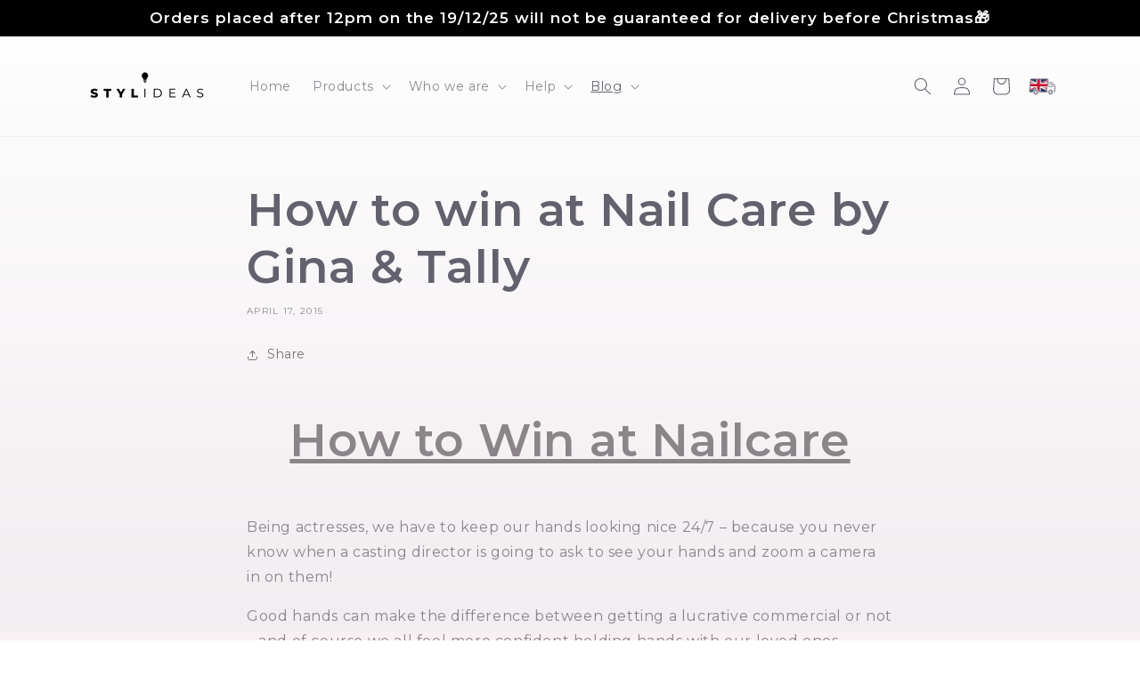

--- FILE ---
content_type: text/css
request_url: https://www.stylfile.com/cdn/shop/t/104/assets/flag-box.css?v=89334069570526006451664380762
body_size: -348
content:
.flag-box-wrapper{margin-left:21px;position:relative}.flag-box-wrapper .curr_label img{max-width:30px;float:left;margin:1px 5px 0 0}.flag-box ul{padding:0;margin:0}.flag-box ul li img{max-width:22px;float:left;margin:2px 5px 0 0}.curr_label{display:flex;align-items:center;align-content:center;height:100%}.flag-box{min-width:120px;width:100%;padding:6px 10px;visibility:hidden;position:absolute;top:100%;right:0;z-index:99;background:#fff;opacity:0;filter:alpha(opacity=0);-webkit-transform-origin:50% 0;-moz-transform-origin:50% 0;-ms-transform-origin:50% 0;transform-origin:50% 0;-webkit-transform:perspective(200px) rotate3d(1,0,0,-90deg);-moz-transform:perspective(200px) rotate3d(1,0,0,-90deg);-ms-transform:perspective(200px) rotate3d(1,0,0,-90deg);-o-transform:perspective(200px) rotate3d(1,0,0,-90deg);border-radius:0 0 6px 6px}.flag-box-wrapper:hover .flag-box{visibility:visible;opacity:1;filter:alpha(opacity=100);-webkit-transition:all .4s cubic-bezier(.25,.46,.45,.94) 0s;transition:all .4s cubic-bezier(.25,.46,.45,.94) 0s;-webkit-transform:perspective(200px) rotate3d(1,0,0,0deg);-moz-transform:perspective(200px) rotate3d(1,0,0,0deg);-ms-transform:perspective(200px) rotate3d(1,0,0,0deg);-o-transform:perspective(200px) rotate3d(1,0,0,0deg);box-shadow:0 3px 6px #00000026;-webkit-box-shadow:0 3px 6px rgba(0,0,0,.15);-moz-box-shadow:0 3px 6px rgba(0,0,0,.15)}.flag-box ul li{list-style:none;cursor:pointer;font-size:13px;padding:6px 0;text-align:left}.flag-box ul li a{color:#666}
/*# sourceMappingURL=/cdn/shop/t/104/assets/flag-box.css.map?v=89334069570526006451664380762 */
